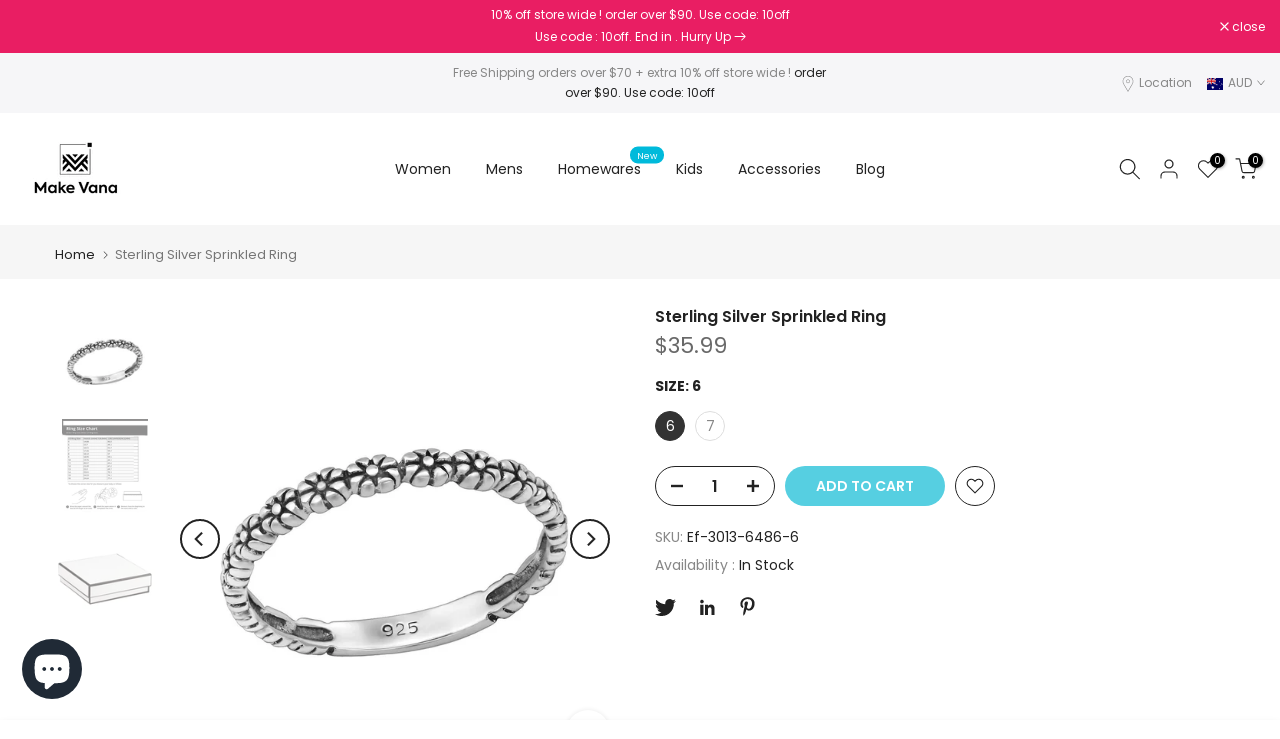

--- FILE ---
content_type: text/css
request_url: https://www.makevana.com.au/cdn/shop/t/7/assets/base.min.css?v=58355627146443109291697877100
body_size: 6684
content:
a,abbr,acronym,address,applet,article,aside,audio,b,big,blockquote,body,canvas,caption,center,cite,code,dd,del,details,dfn,div,dl,dt,em,embed,fieldset,figcaption,figure,footer,form,h1,h2,h3,h4,h5,h6,header,hgroup,html,i,iframe,img,ins,kbd,label,legend,li,mark,menu,nav,object,ol,output,p,pre,q,ruby,s,samp,section,small,span,strike,strong,sub,summary,sup,table,tbody,td,tfoot,th,thead,time,tr,tt,u,ul,var,video{margin:0;padding:0;border:0;vertical-align:baseline;font:inherit;font-size:100%}*,:after,:before{-webkit-box-sizing:border-box;-moz-box-sizing:border-box;box-sizing:border-box}@-ms-viewport{width:device-width}html{overflow-x:hidden;box-sizing:border-box;-ms-overflow-style:scrollbar;-ms-text-size-adjust:100%;-webkit-text-size-adjust:100%;-webkit-tap-highlight-color:transparent}body{margin:0;background-color:#fff;color:#878787;font-size:16px;font-family:Arial,Helvetica,sans-serif;-webkit-font-smoothing:antialiased;-moz-osx-font-smoothing:grayscale;text-rendering:optimizeLegibility;line-height:1.6;scroll-behavior:smooth}table{border-spacing:0;border-collapse:collapse;margin-bottom:35px;width:100%;line-height:1.4}table,td,th{border:1px solid var(--border-color);vertical-align:middle}caption,td,th{vertical-align:middle;text-align:left;font-weight:400}th{border-width:0 1px 1px 0;font-weight:600}td{border-width:0 1px 1px 0}td,th{padding:10px}blockquote:after,blockquote:before,q:after,q:before{content:"";content:none}a img{border:none}article,aside,details,figcaption,figure,footer,header,hgroup,main,menu,nav,section,summary{display:block}a,button,input{-ms-touch-action:manipulation;touch-action:manipulation}button,input,optgroup,select,textarea{border:1px solid;box-shadow:none;outline:0;margin:0;color:inherit;font:inherit}button{overflow:visible}button,html input[type=button]:not(.t4s-btn),input[type=reset],input[type=submit]:not(.t4s-btn){padding:11px 15px;font-size:14px;line-height:18px;cursor:pointer;box-shadow:none;outline:0;text-shadow:none;text-transform:none;border:none;-webkit-appearance:none;-moz-appearance:none;transition:color .3s,background-color .3s,border-color .3s,box-shadow .3s,opacity .3s}input,select,textarea{font-size:13px;outline:0;padding:10px 15px;transition:border-color .5s}input:-webkit-autofill{border-color:#e6e6e6;-webkit-box-shadow:0 0 0 1000px #fff inset;-webkit-text-fill-color:#777}input:focus:-webkit-autofill{border-color:#d9d9d9}button::-moz-focus-inner,input::-moz-focus-inner{padding:0;border:0}input[type=search]{-webkit-appearance:textfield}input[type=search]::-webkit-search-cancel-button,input[type=search]::-webkit-search-decoration{-webkit-appearance:none}input[type=number]::-webkit-inner-spin-button,input[type=number]::-webkit-outer-spin-button{height:auto}p{margin-bottom:20px}a{color:#333;text-decoration:none;transition:.25s}a:active,a:hover{outline:0;text-decoration:none}a:hover{color:#242424}.t4s_title a,h1 a,h2 a,h3 a,h4 a,h5 a,h6 a{font-family:inherit}big{font-size:larger}abbr{border-bottom:1px dotted;color:#d62432;text-decoration:none}acronym{border-bottom:1px dotted;text-decoration:none}.required{border:none;color:var(--t4s-error-color);font-size:16px;margin-left:3px;line-height:1}abbr[title]{border:none}b,strong{font-weight:600}mark{display:inline-block;padding:5px 8px;background-color:#f7f7f7;color:#333;font-weight:600;line-height:1}code,kbd{padding:2px 5px}code,kbd,pre,samp{-webkit-hyphens:none;hyphens:none;font-family:monospace,serif}ins{text-decoration:none}pre{overflow:auto;margin-bottom:20px;padding:20px;background-color:#f7f7f7;text-align:left;white-space:pre;white-space:pre-wrap;word-wrap:break-word}cite,dfn,em,i,var{font-style:italic}sub,sup{position:relative;vertical-align:baseline;font-size:75%;line-height:1}sup{top:-.5em}sub{bottom:-.25em}small{font-size:80%}hr{margin-top:15px;margin-bottom:15px;max-width:100px;border:none;border-bottom:1px solid var(--border-color)}img{max-width:100%;height:auto;border:0;vertical-align:middle}.t4s-clearfix:after,.t4s-clearfix:before{content:' ';display:table}.t4s-clearfix:after{clear:both}embed,iframe{max-width:100%}blockquote{border-left:2px solid}blockquote p{margin-bottom:0}blockquote cite{display:block;margin-top:10px;color:#333;font-weight:600;font-style:normal;font-size:16px}blockquote cite:before{content:"";display:inline-block;margin-right:5px;width:15px;height:1px;background-color:currentColor;vertical-align:middle}address{margin-bottom:20px;font-style:italic;line-height:1.8}fieldset{margin-bottom:20px;padding:20px 40px;border:1px solid rgba(119,119,119,.2)}fieldset legend{margin-bottom:0;padding-right:15px;padding-left:15px;width:auto}legend{color:#242424}.t4s-xts-scheme-light legend{color:#fff}.t4s-xts-scheme-dark legend{color:#242424}audio,canvas,progress,video{display:inline-block;vertical-align:baseline}audio:not([controls]){display:none;height:0}svg:not(:root){overflow:hidden}ol,ul{list-style:none;margin-bottom:var(--list-mb);padding-left:var(--li-pl);--list-mb:20px;--li-mb:10px;--li-pl:17px}.visually-hidden{position:absolute!important;overflow:hidden;width:1px;height:1px;margin:-1px;padding:0;border:0;clip:rect(0 0 0 0);word-wrap:normal!important}.visually-hidden--inline{margin:0;height:1em}.skip-to-content-link:focus{z-index:9999;position:inherit;overflow:auto;width:auto;height:auto;clip:auto}.skip-to-content-link{background:var(--t4s-dark-color);color:var(--t4s-light-color);padding:10px 15px}:focus-visible,a:focus:focus-visible{outline:.2rem solid rgba(var(--text-color-rgb),.5);outline-offset:0.3rem;box-shadow:none}.t4s_field__input:focus-visible,input:not([type=submit]):not([type=checkbox]):focus-visible,select:focus-visible,textarea:focus-visible{box-shadow:none;outline:0}.t4s_frm_input:focus,input:not([type=submit]):not([type=checkbox]):focus,select:focus,textarea:focus{border-color:rgba(var(--text-color-rgb),.8);outline:0}select{padding:0 30px 0 15px;max-width:100%;width:100%;height:40px;vertical-align:middle;font-size:14px;transition:border-color .5s;-webkit-appearance:none;-moz-appearance:none;appearance:none;background-image:url([data-uri]);background-position:right 10px top 50%;background-size:auto 18px;background-repeat:no-repeat;display:inline-block;background-color:transparent;box-shadow:none;border-radius:30px}blockquote,q{quotes:none;position:relative;margin-bottom:20px;font-style:italic;font-size:14px;display:block;font-family:var(--font-family-3)!important;border:0;padding:30px 25px 30px 60px;background-color:rgba(var(--text-color-rgb),.1);quotes:"\201c" "\201d"}blockquote:before,q:before{content:open-quote;left:25px;top:0;font-size:50px;position:absolute}blockquote:after,q:after{content:no-close-quote}em{font-family:var(--font-family-3)!important}.t4s-container,.t4s-container-fluid,.t4s-container-lg,.t4s-container-md,.t4s-container-sm,.t4s-container-xl,.t4s-container-xxl{width:100%;padding-right:calc(.5 * var(--ts-gutter-x,3rem));padding-left:calc(.5 * var(--ts-gutter-x,3rem));margin-right:auto;margin-left:auto}@media (min-width:1200px){.t4s-container,.t4s-container-lg,.t4s-container-md,.t4s-container-sm,.t4s-container-xl{max-width:1170px}}@media (min-width:1230px){.t4s-container,.t4s-container-lg,.t4s-container-md,.t4s-container-sm,.t4s-container-xl{max-width:1200px}}.t4s-row{--ts-gutter-x:3rem;--ts-gutter-y:0;display:flex;flex-wrap:wrap;margin-top:calc(-1 * var(--ts-gutter-y));margin-right:calc(-.5 * var(--ts-gutter-x));margin-left:calc(-.5 * var(--ts-gutter-x))}.t4s-row.t4s-row-mt{margin-top:0}.t4s-col-item{padding-right:calc(var(--ts-gutter-x) * .5);padding-left:calc(var(--ts-gutter-x) * .5);margin-top:var(--ts-gutter-y);box-sizing:border-box;flex-shrink:0;width:100%;max-width:100%;flex:0 0 auto}.t4s-col{flex:1 0 0%}.t4s-row-cols-auto .flickityt4s-slider>.t4s-col-item,.t4s-row-cols-auto>.t4s-col-item{flex:0 0 auto;width:auto}.t4s-row-cols-1 .flickityt4s-slider>.t4s-col-item,.t4s-row-cols-1>.t4s-col-item,.t4s-row-cols-list_t4s>.t4s-col-item{width:100%}.t4s-row-cols-2 .flickityt4s-slider>.t4s-col-item,.t4s-row-cols-2>.t4s-col-item{width:50%}.t4s-row-cols-3 .flickityt4s-slider>.t4s-col-item,.t4s-row-cols-3>.t4s-col-item{width:33.3333333333%}.t4s-row-cols-4 .flickityt4s-slider>.t4s-col-item,.t4s-row-cols-4>.t4s-col-item{width:25%}.t4s-col-15,.t4s-row-cols-5 .flickityt4s-slider>.t4s-col-item,.t4s-row-cols-5>.t4s-col-item{flex:0 0 auto;width:20%}.t4s-row-cols-6 .flickityt4s-slider>.t4s-col-item,.t4s-row-cols-6>.t4s-col-item{width:16.6666666667%}.t4s-col-auto{flex:0 0 auto;width:auto}.t4s-col-1{flex:0 0 auto;width:8.33333333%}.t4s-col-2{flex:0 0 auto;width:16.66666667%}.t4s-col-3{flex:0 0 auto;width:25%}.t4s-col-4{flex:0 0 auto;width:33.33333333%}.t4s-col-5{flex:0 0 auto;width:41.66666667%}.t4s-col-6{flex:0 0 auto;width:50%}.t4s-col-7{flex:0 0 auto;width:58.33333333%}.t4s-col-8{flex:0 0 auto;width:66.66666667%}.t4s-col-9{flex:0 0 auto;width:75%}.t4s-col-10{flex:0 0 auto;width:83.33333333%}.t4s-col-11{flex:0 0 auto;width:91.66666667%}.t4s-col-12{flex:0 0 auto;width:100%}.t4s-offset-1{margin-left:8.33333333%}.t4s-offset-2{margin-left:16.66666667%}.t4s-offset-3{margin-left:25%}.t4s-offset-4{margin-left:33.33333333%}.t4s-offset-5{margin-left:41.66666667%}.t4s-offset-6{margin-left:50%}.t4s-offset-7{margin-left:58.33333333%}.t4s-offset-8{margin-left:66.66666667%}.t4s-offset-9{margin-left:75%}.t4s-offset-10{margin-left:83.33333333%}.t4s-offset-11{margin-left:91.66666667%}.t4s-g-0,.t4s-gx-0,.t4s-px-0{--ts-gutter-x:0}.t4s-g-0,.t4s-gy-0{--ts-gutter-y:0}.t4s-g-2,.t4s-gx-2,.t4s-px-2{--ts-gutter-x:2px}.t4s-g-2,.t4s-gy-2{--ts-gutter-y:2px}.t4s-g-3,.t4s-gx-3,.t4s-px-3{--ts-gutter-x:3px}.t4s-g-3,.t4s-gy-3{--ts-gutter-y:3px}.t4s-g-4,.t4s-gx-4,.t4s-px-4{--ts-gutter-x:4px}.t4s-g-4,.t4s-gy-4{--ts-gutter-y:4px}.t4s-g-5,.t4s-gx-5,.t4s-px-5{--ts-gutter-x:5px}.t4s-g-5,.t4s-gy-5{--ts-gutter-y:5px}.t4s-g-6,.t4s-gx-6,.t4s-px-6{--ts-gutter-x:6px}.t4s-g-6,.t4s-gy-6{--ts-gutter-y:6px}.t4s-g-8,.t4s-gx-8,.t4s-px-8{--ts-gutter-x:8px}.t4s-g-8,.t4s-gy-8{--ts-gutter-y:8px}.t4s-g-10,.t4s-gx-10,.t4s-px-10{--ts-gutter-x:10px}.t4s-g-10,.t4s-gy-10{--ts-gutter-y:10px}.t4s-g-15,.t4s-gx-15,.t4s-px-15{--ts-gutter-x:15px}.t4s-g-15,.t4s-gy-15{--ts-gutter-y:15px}.t4s-g-20,.t4s-gx-20,.t4s-px-20{--ts-gutter-x:20px}.t4s-g-20,.t4s-gy-20{--ts-gutter-y:20px}.t4s-g-25,.t4s-gx-25,.t4s-px-25{--ts-gutter-x:25px}.t4s-g-25,.t4s-gy-25{--ts-gutter-y:25px}.t4s-g-30,.t4s-gx-30,.t4s-px-30{--ts-gutter-x:30px}.t4s-g-30,.t4s-gy-30{--ts-gutter-y:30px}.t4s-g-40,.t4s-gx-40,.t4s-px-40{--ts-gutter-x:40px}.t4s-g-40,.t4s-gy-40{--ts-gutter-y:40px}@media (min-width:576px){.t4s-col-sm{flex:1 0 0%}.t4s-row-cols-sm-auto .flickityt4s-slider>.t4s-col-item,.t4s-row-cols-sm-auto>.t4s-col-item{flex:0 0 auto;width:auto}.t4s-row-cols-sm-1 .flickityt4s-slider>.t4s-col-item,.t4s-row-cols-sm-1>.t4s-col-item{width:100%}.t4s-row-cols-sm-2 .flickityt4s-slider>.t4s-col-item,.t4s-row-cols-sm-2>.t4s-col-item{width:50%}.t4s-row-cols-sm-3 .flickityt4s-slider>.t4s-col-item,.t4s-row-cols-sm-3>.t4s-col-item{width:33.3333333333%}.t4s-row-cols-sm-4 .flickityt4s-slider>.t4s-col-item,.t4s-row-cols-sm-4>.t4s-col-item{width:25%}.t4s-col-sm-15,.t4s-row-cols-sm-5 .flickityt4s-slider>.t4s-col-item,.t4s-row-cols-sm-5>.t4s-col-item{width:20%}.t4s-row-cols-sm-6 .flickityt4s-slider>.t4s-col-item,.t4s-row-cols-sm-6>.t4s-col-item{width:16.6666666667%}.t4s-col-sm-auto{flex:0 0 auto;width:auto}.t4s-col-sm-1{flex:0 0 auto;width:8.33333333%}.t4s-col-sm-2{flex:0 0 auto;width:16.66666667%}.t4s-col-sm-3{flex:0 0 auto;width:25%}.t4s-col-sm-4{flex:0 0 auto;width:33.33333333%}.t4s-col-sm-5{flex:0 0 auto;width:41.66666667%}.t4s-col-sm-6{flex:0 0 auto;width:50%}.t4s-col-sm-7{flex:0 0 auto;width:58.33333333%}.t4s-col-sm-8{flex:0 0 auto;width:66.66666667%}.t4s-col-sm-9{flex:0 0 auto;width:75%}.t4s-col-sm-10{flex:0 0 auto;width:83.33333333%}.t4s-col-sm-11{flex:0 0 auto;width:91.66666667%}.t4s-col-sm-12{flex:0 0 auto;width:100%}.t4s-offset-sm-0{margin-left:0}.t4s-offset-sm-1{margin-left:8.33333333%}.t4s-offset-sm-2{margin-left:16.66666667%}.t4s-offset-sm-3{margin-left:25%}.t4s-offset-sm-4{margin-left:33.33333333%}.t4s-offset-sm-5{margin-left:41.66666667%}.t4s-offset-sm-6{margin-left:50%}.t4s-offset-sm-7{margin-left:58.33333333%}.t4s-offset-sm-8{margin-left:66.66666667%}.t4s-offset-sm-9{margin-left:75%}.t4s-offset-sm-10{margin-left:83.33333333%}.t4s-offset-sm-11{margin-left:91.66666667%}.t4s-g-sm-0,.t4s-gx-sm-0,.t4s-px-sm-0{--ts-gutter-x:0}.t4s-g-sm-0,.t4s-gy-sm-0{--ts-gutter-y:0}.t4s-g-sm-2,.t4s-gx-sm-2,.t4s-px-sm-2{--ts-gutter-x:2px}.t4s-g-sm-2,.t4s-gy-sm-2{--ts-gutter-y:2px}.t4s-g-sm-3,.t4s-gx-sm-3,.t4s-px-sm-3{--ts-gutter-x:3px}.t4s-g-sm-3,.t4s-gy-sm-3{--ts-gutter-y:3px}.t4s-g-sm-4,.t4s-gx-sm-4,.t4s-px-sm-4{--ts-gutter-x:4px}.t4s-g-sm-4,.t4s-gy-sm-4{--ts-gutter-y:4px}.t4s-g-sm-5,.t4s-gx-sm-5,.t4s-px-sm-5{--ts-gutter-x:5px}.t4s-g-sm-5,.t4s-gy-sm-5{--ts-gutter-y:5px}.t4s-g-sm-6,.t4s-gx-sm-6,.t4s-px-sm-6{--ts-gutter-x:6px}.t4s-g-sm-6,.t4s-gy-sm-6{--ts-gutter-y:6px}.t4s-g-sm-8,.t4s-gx-sm-8,.t4s-px-sm-8{--ts-gutter-x:8px}.t4s-g-sm-8,.t4s-gy-sm-8{--ts-gutter-y:8px}.t4s-g-sm-10,.t4s-gx-sm-10,.t4s-px-sm-10{--ts-gutter-x:10px}.t4s-g-sm-10,.t4s-gy-sm-10{--ts-gutter-y:10px}.t4s-g-sm-15,.t4s-gx-sm-15,.t4s-px-sm-15{--ts-gutter-x:15px}.t4s-g-sm-15,.t4s-gy-sm-15{--ts-gutter-y:15px}.t4s-g-sm-20,.t4s-gx-sm-20,.t4s-px-sm-20{--ts-gutter-x:20px}.t4s-g-sm-20,.t4s-gy-sm-20{--ts-gutter-y:20px}.t4s-g-sm-25,.t4s-gx-sm-25,.t4s-px-sm-25{--ts-gutter-x:25px}.t4s-g-sm-25,.t4s-gy-sm-25{--ts-gutter-y:25px}.t4s-g-sm-30,.t4s-gx-sm-30,.t4s-px-sm-30{--ts-gutter-x:30px}.t4s-g-sm-30,.t4s-gy-sm-30{--ts-gutter-y:30px}.t4s-g-sm-40,.t4s-gx-sm-40,.t4s-px-sm-40{--ts-gutter-x:40px}.t4s-g-sm-40,.t4s-gy-sm-40{--ts-gutter-y:40px}}@media (min-width:768px){.t4s-col-md{flex:1 0 0%}.t4s-row-cols-md-auto .flickityt4s-slider>.t4s-col-item,.t4s-row-cols-md-auto>.t4s-col-item{flex:0 0 auto;width:auto}.t4s-row-cols-md-1 .flickityt4s-slider>.t4s-col-item,.t4s-row-cols-md-1>.t4s-col-item,.t4s-row-cols-md-list_t4s>.t4s-col-item{width:100%}.t4s-row-cols-md-2 .flickityt4s-slider>.t4s-col-item,.t4s-row-cols-md-2>.t4s-col-item{width:50%}.t4s-row-cols-md-3 .flickityt4s-slider>.t4s-col-item,.t4s-row-cols-md-3>.t4s-col-item{width:33.3333333333%}.t4s-row-cols-md-4 .flickityt4s-slider>.t4s-col-item,.t4s-row-cols-md-4>.t4s-col-item{width:25%}.t4s-col-md-15,.t4s-row-cols-md-5 .flickityt4s-slider>.t4s-col-item,.t4s-row-cols-md-5>.t4s-col-item{width:20%}.t4s-row-cols-md-6 .flickityt4s-slider>.t4s-col-item,.t4s-row-cols-md-6>.t4s-col-item{width:16.6666666667%}.t4s-col-md-auto{flex:0 0 auto;width:auto}.t4s-col-md-1{flex:0 0 auto;width:8.33333333%}.t4s-col-md-2{flex:0 0 auto;width:16.66666667%}.t4s-col-md-3{flex:0 0 auto;width:25%}.t4s-col-md-4{flex:0 0 auto;width:33.33333333%}.t4s-col-md-5{flex:0 0 auto;width:41.66666667%}.t4s-col-md-6{flex:0 0 auto;width:50%}.t4s-col-md-7{flex:0 0 auto;width:58.33333333%}.t4s-col-md-8{flex:0 0 auto;width:66.66666667%}.t4s-col-md-9{flex:0 0 auto;width:75%}.t4s-col-md-10{flex:0 0 auto;width:83.33333333%}.t4s-col-md-11{flex:0 0 auto;width:91.66666667%}.t4s-col-md-12{flex:0 0 auto;width:100%}.t4s-offset-md-0{margin-left:0}.t4s-offset-md-1{margin-left:8.33333333%}.t4s-offset-md-2{margin-left:16.66666667%}.t4s-offset-md-3{margin-left:25%}.t4s-offset-md-4{margin-left:33.33333333%}.t4s-offset-md-5{margin-left:41.66666667%}.t4s-offset-md-6{margin-left:50%}.t4s-offset-md-7{margin-left:58.33333333%}.t4s-offset-md-8{margin-left:66.66666667%}.t4s-offset-md-9{margin-left:75%}.t4s-offset-md-10{margin-left:83.33333333%}.t4s-offset-md-11{margin-left:91.66666667%}.t4s-g-md-0,.t4s-gx-md-0,.t4s-px-md-0{--ts-gutter-x:0}.t4s-g-md-0,.t4s-gy-md-0{--ts-gutter-y:0}.t4s-g-md-2,.t4s-gx-md-2,.t4s-px-md-2{--ts-gutter-x:2px}.t4s-g-md-2,.t4s-gy-md-2{--ts-gutter-y:2px}.t4s-g-md-3,.t4s-gx-md-3,.t4s-px-md-3{--ts-gutter-x:3px}.t4s-g-md-3,.t4s-gy-md-3{--ts-gutter-y:3px}.t4s-g-md-4,.t4s-gx-md-4,.t4s-px-md-4{--ts-gutter-x:4px}.t4s-g-md-4,.t4s-gy-md-4{--ts-gutter-y:4px}.t4s-g-md-5,.t4s-gx-md-5,.t4s-px-md-5{--ts-gutter-x:5px}.t4s-g-md-5,.t4s-gy-md-5{--ts-gutter-y:5px}.t4s-g-md-6,.t4s-gx-md-6,.t4s-px-md-6{--ts-gutter-x:6px}.t4s-g-md-6,.t4s-gy-md-6{--ts-gutter-y:6px}.t4s-g-md-8,.t4s-gx-md-8,.t4s-px-md-8{--ts-gutter-x:8px}.t4s-g-md-8,.t4s-gy-md-8{--ts-gutter-y:8px}.t4s-g-md-10,.t4s-gx-md-10,.t4s-px-md-10{--ts-gutter-x:10px}.t4s-g-md-10,.t4s-gy-md-10{--ts-gutter-y:10px}.t4s-g-md-15,.t4s-gx-md-15,.t4s-px-md-15{--ts-gutter-x:15px}.t4s-g-md-15,.t4s-gy-md-15{--ts-gutter-y:15px}.t4s-g-md-20,.t4s-gx-md-20,.t4s-px-md-20{--ts-gutter-x:20px}.t4s-g-md-20,.t4s-gy-md-20{--ts-gutter-y:20px}.t4s-g-md-25,.t4s-gx-md-25,.t4s-px-md-25{--ts-gutter-x:25px}.t4s-g-md-25,.t4s-gy-md-25{--ts-gutter-y:25px}.t4s-g-md-30,.t4s-gx-md-30,.t4s-px-md-30{--ts-gutter-x:30px}.t4s-g-md-30,.t4s-gy-md-30{--ts-gutter-y:30px}.t4s-g-md-40,.t4s-gx-md-40,.t4s-px-md-40{--ts-gutter-x:40px}.t4s-g-md-40,.t4s-gy-md-40{--ts-gutter-y:40px}}@media (min-width:1025px){.t4s-col-lg{flex:1 0 0%}.t4s-row-cols-lg-auto .flickityt4s-slider>.t4s-col-item,.t4s-row-cols-lg-auto>.t4s-col-item{flex:0 0 auto;width:auto}.t4s-row-cols-lg-1 .flickityt4s-slider>.t4s-col-item,.t4s-row-cols-lg-1>.t4s-col-item,.t4s-row-cols-lg-list_t4s>.t4s-col-item{width:100%}.t4s-row-cols-lg-2 .flickityt4s-slider>.t4s-col-item,.t4s-row-cols-lg-2>.t4s-col-item{width:50%}.t4s-row-cols-lg-3 .flickityt4s-slider>.t4s-col-item,.t4s-row-cols-lg-3>.t4s-col-item{width:33.3333333333%}.t4s-row-cols-lg-4 .flickityt4s-slider>.t4s-col-item,.t4s-row-cols-lg-4>.t4s-col-item{width:25%}.t4s-col-lg-15,.t4s-row-cols-lg-5 .flickityt4s-slider>.t4s-col-item,.t4s-row-cols-lg-5>.t4s-col-item{width:20%}.t4s-row-cols-lg-6 .flickityt4s-slider>.t4s-col-item,.t4s-row-cols-lg-6>.t4s-col-item{width:16.6666666667%}.t4s-col-lg-auto{flex:0 0 auto;width:auto}.t4s-col-lg-1{flex:0 0 auto;width:8.33333333%}.t4s-col-lg-2{flex:0 0 auto;width:16.66666667%}.t4s-col-lg-3{flex:0 0 auto;width:25%}.t4s-col-lg-4{flex:0 0 auto;width:33.33333333%}.t4s-col-lg-5{flex:0 0 auto;width:41.66666667%}.t4s-col-item.t4s-col-lg-6,.t4s-col-lg-6{flex:0 0 auto;width:50%}.t4s-col-lg-7{flex:0 0 auto;width:58.33333333%}.t4s-col-lg-8{flex:0 0 auto;width:66.66666667%}.t4s-col-lg-9{flex:0 0 auto;width:75%}.t4s-col-lg-10{flex:0 0 auto;width:83.33333333%}.t4s-col-lg-11{flex:0 0 auto;width:91.66666667%}.t4s-col-lg-12{flex:0 0 auto;width:100%}.t4s-offset-lg-0{margin-left:0}.t4s-offset-lg-1{margin-left:8.33333333%}.t4s-offset-lg-2{margin-left:16.66666667%}.t4s-offset-lg-3{margin-left:25%}.t4s-offset-lg-4{margin-left:33.33333333%}.t4s-offset-lg-5{margin-left:41.66666667%}.t4s-offset-lg-6{margin-left:50%}.t4s-offset-lg-7{margin-left:58.33333333%}.t4s-offset-lg-8{margin-left:66.66666667%}.t4s-offset-lg-9{margin-left:75%}.t4s-offset-lg-10{margin-left:83.33333333%}.t4s-offset-lg-11{margin-left:91.66666667%}.t4s-g-lg-0,.t4s-gx-lg-0,.t4s-px-lg-0{--ts-gutter-x:0}.t4s-g-lg-0,.t4s-gy-lg-0{--ts-gutter-y:0}.t4s-g-lg-2,.t4s-gx-lg-2,.t4s-px-lg-2{--ts-gutter-x:2px}.t4s-g-lg-2,.t4s-gy-lg-2{--ts-gutter-y:2px}.t4s-g-lg-3,.t4s-gx-lg-3,.t4s-px-lg-3{--ts-gutter-x:3px}.t4s-g-lg-3,.t4s-gy-lg-3{--ts-gutter-y:3px}.t4s-g-lg-4,.t4s-gx-lg-4,.t4s-px-lg-4{--ts-gutter-x:4px}.t4s-g-lg-4,.t4s-gy-lg-4{--ts-gutter-y:4px}.t4s-g-lg-5,.t4s-gx-lg-5,.t4s-px-lg-5{--ts-gutter-x:5px}.t4s-g-lg-5,.t4s-gy-lg-5{--ts-gutter-y:5px}.t4s-g-lg-6,.t4s-gx-lg-6,.t4s-px-lg-6{--ts-gutter-x:6px}.t4s-g-lg-6,.t4s-gy-lg-6{--ts-gutter-y:6px}.t4s-g-lg-8,.t4s-gx-lg-8,.t4s-px-lg-8{--ts-gutter-x:8px}.t4s-g-lg-8,.t4s-gy-lg-8{--ts-gutter-y:8px}.t4s-g-lg-10,.t4s-gx-lg-10,.t4s-px-lg-10{--ts-gutter-x:10px}.t4s-g-lg-10,.t4s-gy-lg-10{--ts-gutter-y:10px}.t4s-g-lg-15,.t4s-gx-lg-15,.t4s-px-lg-15{--ts-gutter-x:15px}.t4s-g-lg-15,.t4s-gy-lg-15{--ts-gutter-y:15px}.t4s-g-lg-20,.t4s-gx-lg-20,.t4s-px-lg-20{--ts-gutter-x:20px}.t4s-g-lg-20,.t4s-gy-lg-20{--ts-gutter-y:20px}.t4s-g-lg-25,.t4s-gx-lg-25,.t4s-px-lg-25{--ts-gutter-x:25px}.t4s-g-lg-25,.t4s-gy-lg-25{--ts-gutter-y:25px}.t4s-g-lg-30,.t4s-gx-lg-30,.t4s-px-lg-30{--ts-gutter-x:30px}.t4s-g-lg-30,.t4s-gy-lg-30{--ts-gutter-y:30px}.t4s-g-lg-40,.t4s-gx-lg-40,.t4s-px-lg-40{--ts-gutter-x:40px}.t4s-g-lg-40,.t4s-gy-lg-40{--ts-gutter-y:40px}}.t4s-d-inline{display:inline!important}.t4s-d-inline-block{display:inline-block!important}.t4s-d-block{display:block!important}.t4s-d-grid{display:grid!important}.t4s-d-table{display:table!important}.t4s-d-table-row{display:table-row!important}.t4s-d-table-cell{display:table-cell!important}.t4s-d-flex{display:flex!important}.t4s-d-inline-flex{display:inline-flex!important}.t4s-d-none{display:none!important}.t4s-flex-fill{flex:1 1 auto!important}.t4s-flex-row{flex-direction:row!important}.t4s-flex-column{flex-direction:column!important}.t4s-flex-row-reverse{flex-direction:row-reverse!important}.t4s-flex-column-reverse{flex-direction:column-reverse!important}.t4s-flex-grow-0{flex-grow:0!important}.t4s-flex-grow-1{flex-grow:1!important}.t4s-flex-shrink-0{flex-shrink:0!important}.t4s-flex-shrink-1{flex-shrink:1!important}.t4s-flex-wrap{flex-wrap:wrap!important}.t4s-flex-nowrap{flex-wrap:nowrap!important}.t4s-flex-wrap-reverse{flex-wrap:wrap-reverse!important}.t4s-justify-content-start{justify-content:flex-start!important}.t4s-justify-content-end{justify-content:flex-end!important}.t4s-justify-content-center{justify-content:center!important}.t4s-justify-content-between{justify-content:space-between!important}.t4s-justify-content-around{justify-content:space-around!important}.t4s-justify-content-evenly{justify-content:space-evenly!important}.t4s-align-items-start{align-items:flex-start!important}.t4s-align-items-end{align-items:flex-end!important}.t4s-align-items-center{align-items:center!important}.t4s-align-items-baseline{align-items:baseline!important}.t4s-align-items-stretch{align-items:stretch!important}.t4s-align-content-start{align-content:flex-start!important}.t4s-align-content-end{align-content:flex-end!important}.t4s-align-content-center{align-content:center!important}.t4s-align-content-between{align-content:space-between!important}.t4s-align-content-around{align-content:space-around!important}.t4s-align-content-stretch{align-content:stretch!important}.t4s-align-self-auto{align-self:auto!important}.t4s-align-self-start{align-self:flex-start!important}.t4s-align-self-end{align-self:flex-end!important}.t4s-align-self-center{align-self:center!important}.t4s-align-self-baseline{align-self:baseline!important}.t4s-align-self-stretch{align-self:stretch!important}.t4s-order-first{order:-1!important}.t4s-order-0{order:0!important}.t4s-order-1{order:1!important}.t4s-order-2{order:2!important}.t4s-order-3{order:3!important}.t4s-order-4{order:4!important}.t4s-order-5{order:5!important}.t4s-order-6{order:6!important}.t4s-order-7{order:7!important}.t4s-order-8{order:8!important}.t4s-order-9{order:9!important}.t4s-order-10{order:10!important}.t4s-order-last{order:19!important}@media (min-width:576px){.t4s-d-sm-inline{display:inline!important}.t4s-d-sm-inline-block{display:inline-block!important}.t4s-d-sm-block{display:block!important}.t4s-d-sm-grid{display:grid!important}.t4s-d-sm-table{display:table!important}.t4s-d-sm-table-row{display:table-row!important}.t4s-d-sm-table-cell{display:table-cell!important}.t4s-d-sm-flex{display:flex!important}.t4s-d-sm-inline-flex{display:inline-flex!important}.t4s-d-sm-none{display:none!important}.t4s-flex-sm-fill{flex:1 1 auto!important}.t4s-flex-sm-row{flex-direction:row!important}.t4s-flex-sm-column{flex-direction:column!important}.t4s-flex-sm-row-reverse{flex-direction:row-reverse!important}.t4s-flex-sm-column-reverse{flex-direction:column-reverse!important}.t4s-flex-sm-grow-0{flex-grow:0!important}.t4s-flex-sm-grow-1{flex-grow:1!important}.t4s-flex-sm-shrink-0{flex-shrink:0!important}.t4s-flex-sm-shrink-1{flex-shrink:1!important}.t4s-flex-sm-wrap{flex-wrap:wrap!important}.t4s-flex-sm-nowrap{flex-wrap:nowrap!important}.t4s-flex-sm-wrap-reverse{flex-wrap:wrap-reverse!important}.t4s-justify-content-sm-start{justify-content:flex-start!important}.t4s-justify-content-sm-end{justify-content:flex-end!important}.t4s-justify-content-sm-center{justify-content:center!important}.t4s-justify-content-sm-between{justify-content:space-between!important}.t4s-justify-content-sm-around{justify-content:space-around!important}.t4s-justify-content-sm-evenly{justify-content:space-evenly!important}.t4s-align-items-sm-start{align-items:flex-start!important}.t4s-align-items-sm-end{align-items:flex-end!important}.t4s-align-items-sm-center{align-items:center!important}.t4s-align-items-sm-baseline{align-items:baseline!important}.t4s-align-items-sm-stretch{align-items:stretch!important}.t4s-align-content-sm-start{align-content:flex-start!important}.t4s-align-content-sm-end{align-content:flex-end!important}.t4s-align-content-sm-center{align-content:center!important}.t4s-align-content-sm-between{align-content:space-between!important}.t4s-align-content-sm-around{align-content:space-around!important}.t4s-align-content-sm-stretch{align-content:stretch!important}.t4s-align-self-sm-auto{align-self:auto!important}.t4s-align-self-sm-start{align-self:flex-start!important}.t4s-align-self-sm-end{align-self:flex-end!important}.t4s-align-self-sm-center{align-self:center!important}.t4s-align-self-sm-baseline{align-self:baseline!important}.t4s-align-self-sm-stretch{align-self:stretch!important}.t4s-order-sm-first{order:-1!important}.t4s-order-sm-0{order:0!important}.t4s-order-sm-1{order:1!important}.t4s-order-sm-2{order:2!important}.t4s-order-sm-3{order:3!important}.t4s-order-sm-4{order:4!important}.t4s-order-sm-5{order:5!important}.t4s-order-sm-last{order:6!important}}@media (min-width:768px){.t4s-d-md-inline{display:inline!important}.t4s-d-md-inline-block{display:inline-block!important}.t4s-d-md-block{display:block!important}.t4s-d-md-grid{display:grid!important}.t4s-d-md-table{display:table!important}.t4s-d-md-table-row{display:table-row!important}.t4s-d-md-table-cell{display:table-cell!important}.t4s-d-md-flex{display:flex!important}.t4s-d-md-inline-flex{display:inline-flex!important}.t4s-d-md-none{display:none!important}.t4s-flex-md-fill{flex:1 1 auto!important}.t4s-flex-md-row{flex-direction:row!important}.t4s-flex-md-column{flex-direction:column!important}.t4s-flex-md-row-reverse{flex-direction:row-reverse!important}.t4s-flex-md-column-reverse{flex-direction:column-reverse!important}.t4s-flex-md-grow-0{flex-grow:0!important}.t4s-flex-md-grow-1{flex-grow:1!important}.t4s-flex-md-shrink-0{flex-shrink:0!important}.t4s-flex-md-shrink-1{flex-shrink:1!important}.t4s-flex-md-wrap{flex-wrap:wrap!important}.t4s-flex-md-nowrap{flex-wrap:nowrap!important}.t4s-flex-md-wrap-reverse{flex-wrap:wrap-reverse!important}.t4s-justify-content-md-start{justify-content:flex-start!important}.t4s-justify-content-md-end{justify-content:flex-end!important}.t4s-justify-content-md-center{justify-content:center!important}.t4s-justify-content-md-between{justify-content:space-between!important}.t4s-justify-content-md-around{justify-content:space-around!important}.t4s-justify-content-md-evenly{justify-content:space-evenly!important}.t4s-align-items-md-start{align-items:flex-start!important}.t4s-align-items-md-end{align-items:flex-end!important}.t4s-align-items-md-center{align-items:center!important}.t4s-align-items-md-baseline{align-items:baseline!important}.t4s-align-items-md-stretch{align-items:stretch!important}.t4s-align-content-md-start{align-content:flex-start!important}.t4s-align-content-md-end{align-content:flex-end!important}.t4s-align-content-md-center{align-content:center!important}.t4s-align-content-md-between{align-content:space-between!important}.t4s-align-content-md-around{align-content:space-around!important}.t4s-align-content-md-stretch{align-content:stretch!important}.t4s-align-self-md-auto{align-self:auto!important}.t4s-align-self-md-start{align-self:flex-start!important}.t4s-align-self-md-end{align-self:flex-end!important}.t4s-align-self-md-center{align-self:center!important}.t4s-align-self-md-baseline{align-self:baseline!important}.t4s-align-self-md-stretch{align-self:stretch!important}.t4s-order-md-first{order:-1!important}.t4s-order-md-0{order:0!important}.t4s-order-md-1{order:1!important}.t4s-order-md-2{order:2!important}.t4s-order-md-3{order:3!important}.t4s-order-md-4{order:4!important}.t4s-order-md-5{order:5!important}.t4s-order-md-last{order:6!important}}@media (min-width:1025px){.t4s-d-lg-inline{display:inline!important}.t4s-d-lg-inline-block{display:inline-block!important}.t4s-d-lg-block{display:block!important}.t4s-d-lg-grid{display:grid!important}.t4s-d-lg-table{display:table!important}.t4s-d-lg-table-row{display:table-row!important}.t4s-d-lg-table-cell{display:table-cell!important}.t4s-d-lg-flex{display:flex!important}.t4s-d-lg-inline-flex{display:inline-flex!important}.t4s-d-lg-none{display:none!important}.t4s-flex-lg-fill{flex:1 1 auto!important}.t4s-flex-lg-row{flex-direction:row!important}.t4s-flex-lg-column{flex-direction:column!important}.t4s-flex-lg-row-reverse{flex-direction:row-reverse!important}.t4s-flex-lg-column-reverse{flex-direction:column-reverse!important}.t4s-flex-lg-grow-0{flex-grow:0!important}.t4s-flex-lg-grow-1{flex-grow:1!important}.t4s-flex-lg-shrink-0{flex-shrink:0!important}.t4s-flex-lg-shrink-1{flex-shrink:1!important}.t4s-flex-lg-wrap{flex-wrap:wrap!important}.t4s-flex-lg-nowrap{flex-wrap:nowrap!important}.t4s-flex-lg-wrap-reverse{flex-wrap:wrap-reverse!important}.t4s-justify-content-lg-start{justify-content:flex-start!important}.t4s-justify-content-lg-end{justify-content:flex-end!important}.t4s-justify-content-lg-center{justify-content:center!important}.t4s-justify-content-lg-between{justify-content:space-between!important}.t4s-justify-content-lg-around{justify-content:space-around!important}.t4s-justify-content-lg-evenly{justify-content:space-evenly!important}.t4s-align-items-lg-start{align-items:flex-start!important}.t4s-align-items-lg-end{align-items:flex-end!important}.t4s-align-items-lg-center{align-items:center!important}.t4s-align-items-lg-baseline{align-items:baseline!important}.t4s-align-items-lg-stretch{align-items:stretch!important}.t4s-align-content-lg-start{align-content:flex-start!important}.t4s-align-content-lg-end{align-content:flex-end!important}.t4s-align-content-lg-center{align-content:center!important}.t4s-align-content-lg-between{align-content:space-between!important}.t4s-align-content-lg-around{align-content:space-around!important}.t4s-align-content-lg-stretch{align-content:stretch!important}.t4s-align-self-lg-auto{align-self:auto!important}.t4s-align-self-lg-start{align-self:flex-start!important}.t4s-align-self-lg-end{align-self:flex-end!important}.t4s-align-self-lg-center{align-self:center!important}.t4s-align-self-lg-baseline{align-self:baseline!important}.t4s-align-self-lg-stretch{align-self:stretch!important}.t4s-order-lg-first{order:-1!important}.t4s-order-lg-0{order:0!important}.t4s-order-lg-1{order:1!important}.t4s-order-lg-2{order:2!important}.t4s-order-lg-3{order:3!important}.t4s-order-lg-4{order:4!important}.t4s-order-lg-5{order:5!important}.t4s-order-lg-last{order:6!important}}@media print{.t4s-d-print-inline{display:inline!important}.t4s-d-print-inline-block{display:inline-block!important}.t4s-d-print-block{display:block!important}.t4s-d-print-grid{display:grid!important}.t4s-d-print-table{display:table!important}.t4s-d-print-table-row{display:table-row!important}.t4s-d-print-table-cell{display:table-cell!important}.t4s-d-print-flex{display:flex!important}.t4s-d-print-inline-flex{display:inline-flex!important}.t4s-d-print-none{display:none!important}}.t4s-text-start{text-align:left!important}.t4s-text-end{text-align:right!important}.t4s-text-center{text-align:center!important}@media (min-width:576px){.t4s-text-sm-start{text-align:left!important}.t4s-text-sm-end{text-align:right!important}.t4s-text-sm-center{text-align:center!important}}@media (min-width:768px){.t4s-text-md-start{text-align:left!important}.t4s-text-md-end{text-align:right!important}.t4s-text-md-center{text-align:center!important}}.t4s-table-res-df{min-height:.01%;overflow-x:auto;-webkit-overflow-scrolling:touch;-ms-overflow-style:-ms-autohiding-scrollbar}@media screen and (max-width:767px){.t4s-responsive-table{border:0;border-bottom:1px solid var(--border-color)}.t4s-responsive-table tfoot td:first-of-type,.t4s-responsive-table th,.t4s-responsive-table thead{display:none}.t4s-responsive-table td{display:flex;text-align:right;border:0}.t4s-responsive-table td::before{color:var(--text-color);content:attr(data-label);font-size:1.4rem;padding-right:2rem;flex-grow:1;text-align:left}.t4s-responsive-table td:first-of-type{display:flex;align-items:center;padding-top:4rem}.t4s-responsive-table tbody td:last-of-type{padding-bottom:4rem}.t4s-responsive-table tr{display:flex;flex-direction:column;justify-content:flex-start;width:100%}.t4s-responsive-table tbody tr{border-top:1px solid var(--border-color)}}.t4s_ratio{position:relative;width:100%}.t4s_ratio::before{display:block;padding-top:var(--t4s-aspect-ratio);content:""}.no-js .t4s_ratio:not(.t4s_bg)>noscript>:not(.t4s-not-style),.t4s_ratio:not(.t4s_bg)>:not(.t4s-not-style){position:absolute;top:0;left:0;width:100%;height:100%}.t4s_ratio21_9{--t4s-aspect-ratio:42.8571428571%}.t4s_ratio2_1{--t4s-aspect-ratio:50%}.t4s_ratio16_9{--t4s-aspect-ratio:56.25%}.t4s_ratio8_5{--t4s-aspect-ratio:62.5%}.t4s_ratio3_2{--t4s-aspect-ratio:66.66%}.t4s_ratio4_3{--t4s-aspect-ratio:75%}.t4s_ratio4_5{--t4s-aspect-ratio:80%}.t4s_ratio1_1{--t4s-aspect-ratio:100%}.t4s_ratio5_4{--t4s-aspect-ratio:125%}.t4s_rationt{--t4s-aspect-ratio:127.7777778%}.t4s_ratio2_3{--t4s-aspect-ratio:150%}.t4s_ratio1_2{--t4s-aspect-ratio:200%}.t4s_ratio_fh{--t4s-aspect-ratio:100vh}.t4s_ratiocus1{--t4s-aspect-ratio:calc(100% / (var(--aspect-ratiocus1)))}.t4s_ratiocus2{--t4s-aspect-ratio:calc(100% / (var(--aspect-ratiocus2)))}.t4s_ratiocus3{--t4s-aspect-ratio:calc(100% / (var(--aspect-ratiocus3)))}.t4s_ratiocus4{--t4s-aspect-ratio:calc(100% / (var(--aspect-ratiocus4)))}.t4s_ratioadapt .t4s_ratio::before,.t4s_ratioadapt_f .t4s_ratio::before{--t4s-aspect-ratio:calc(100% / (var(--aspect-ratioapt)))}@media (max-width:767px){.t4s_ratioadapt .t4s_ratio_hasmb::before,.t4s_ratioadapt_f .t4s_ratio_hasmb::before{--t4s-aspect-ratio:calc(100% / (var(--aspect-ratioaptmb)))}.t4s_ratio_cuspx.t4scuspx1_true{--t4s-aspect-ratio:var(--aspect-ratio-cusmb)}.t4s_ratio_cuspx.t4scuspx1_false .t4s_ratio{--t4s-aspect-ratio:calc(100% / (var(--aspect-ratioapt)))}}@media (min-width:768px) and (max-width:1024px){.t4s_ratio_cuspx.t4scuspx2_true{--t4s-aspect-ratio:var(--aspect-ratio-custb)}.t4s_ratio_cuspx.t4scuspx2_false .t4s_ratio{--t4s-aspect-ratio:calc(100% / (var(--aspect-ratioapt)))}}.t4s_ratio img{object-fit:cover;object-position:center center}.t4s_contain .t4s_ratio img{object-fit:contain}.t4s_position_1 .t4s_ratio img{object-position:left top}.t4s_position_2 .t4s_ratio img{object-position:left center}.t4s_position_3 .t4s_ratio img{object-position:left bottom}.t4s_position_4 .t4s_ratio img{object-position:right top}.t4s_position_5 .t4s_ratio img{object-position:right center}.t4s_position_6 .t4s_ratio img{object-position:right bottom}.t4s_position_7 .t4s_ratio img{object-position:center top}.t4s_position_9 .t4s_ratio img{object-position:center bottom}.t4s_position_0 .t4s_bg,.t4s_position_default{background-position:center center}.t4s_cover .t4s_bg{background-size:cover}.t4s_contain .t4s_bg{background-size:contain}.t4s_position_1 .t4s_bg{background-position:left top}.t4s_position_2 .t4s_bg{background-position:left center}.t4s_position_3 .t4s_bg{background-position:left bottom}.t4s_position_4 .t4s_bg{background-position:right top}.t4s_position_5 .t4s_bg{background-position:right center}.t4s_position_6 .t4s_bg{background-position:right bottom}.t4s_position_7 .t4s_bg{background-position:center top}.t4s_position_9 .t4s_bg{background-position:center bottom}.t4s-countdown-enabled.expired_cdt4,.t4s-dn,[data-countdown-t4s]:not(.t4s-countdown-enabled){display:none}.t4s-pr{position:relative}.t4s-pa{position:absolute}.t4s-pf{position:fixed}.t4s-op-0{opacity:0}.t4s-t-0{top:0}.t4s-l-0{left:0}.t4s-r-0{right:0}.t4s-b-0{bottom:0}.t4s-full-width-link{position:absolute;top:0;right:0;bottom:0;left:0;z-index:2}.t4s-oh{overflow:hidden}.t4s-z-100{z-index:100}.t4s-cursor-pointer{cursor:pointer}.t4s-pe-auto{pointer-events:auto}.t4s-pe-none{pointer-events:none}.t4s-w-100{width:100%}.t4s-h-100{height:100%}.t4s-lh-1{line-height:1}.t4s-truncate{overflow:hidden;text-overflow:ellipsis;white-space:nowrap}.loading-overlay__spinner[hidden],.mfp-hide,template{display:none!important}.t4s-ts-op{-webkit-transition:opacity .3s ease-in-out;-moz-transition:opacity .3s ease-in-out;-o-transition:opacity .3s ease-in-out;transition:opacity .3s ease-in-out}@-webkit-keyframes t4s-ani-fadeIn{from{opacity:0}to{opacity:1}}@keyframes t4s-ani-fadeIn{from{opacity:0}to{opacity:1}}.t4s-tabs-ul{list-style:none;--list-mb:30px;--li-mb:0;--li-pl:0}.t4s-tab-content,.t4s-type-accordion .t4s-tabs-ul,.t4s-type-tabs .t4s-tab-wrapper [data-t4s-tab-item]{display:none;-webkit-animation:1s t4s-ani-fadeIn;animation:1s t4s-ani-fadeIn}.t4s-tab-wrapper:first-child .t4s-tab-content:not([style]),.t4s-tabs-ul+.t4s-tab-content:not([style]),.t4s-tabs-ul+.t4s-tab-wrapper .t4s-tab-content:not([style]){display:block;-webkit-animation:none;animation:none}@media (max-width:1024px){.t4s-accordion-mb-true .t4s-tab-wrapper:first-child .t4s-tab-content:not([style]),.t4s-accordion-mb-true .t4s-tabs-ul,.t4s-accordion-mb-true .t4s-tabs-ul+.t4s-tab-wrapper .t4s-tab-content:not([style]){display:none}.t4s-accordion-mb-true .t4s-tab-wrapper [data-t4s-tab-item]{display:block}}.t4s-tab-content2{pointer-events:none;opacity:0;visibility:hidden;position:absolute;z-index:1;top:0;left:0;right:0;-webkit-transform:translateY(40px);-ms-transform:translateY(40px);transform:translateY(40px);-webkit-transition:.2s ease-in-out;transition:.2s ease-in-out}.t4s-tab-content2.t4s-active{pointer-events:auto;opacity:1;visibility:visible;position:relative;z-index:2;-webkit-transform:none;-ms-transform:none;transform:none;-webkit-transition:.2s ease-in-out .2s;transition:.2s ease-in-out .2s}.t4s-placeholder-svg{display:block;fill:#222;background-color:#f5f5f5;width:100%;height:100%;max-width:100%;max-height:100%;border:1px solid #ddd}.t4s-placeholder-svg.t4s-svg-bg1{background-color:#a9a9a9;border-color:#a9a9a9;fill:#696969}.lazyloadt4s-loader{position:absolute;display:block;width:100%;top:0;left:0;right:0;bottom:0;pointer-events:none;background-repeat:no-repeat;background-position:center;background-size:50px;opacity:0;visibility:hidden;background-color:var(--lz-background);z-index:-1;transition:.2s ease-in-out}.lazyloadt4s-loader.is-bg-img{transition:none;background-repeat:repeat;background-size:cover;opacity:1;visibility:visible;z-index:-1}.lazyloadt4s+.lazyloadt4s-loader,.lazyloadt4sing+.lazyloadt4s-loader,.lazyloadt4sing+.lazyloadt4s-loader .lazyloadt4s+.lazyloadt4s-loader,.t4s-product-main-img.lazyloadt4sing~.lazyloadt4s-loader,.t4s-product-main-img.lazyloadt4s~.lazyloadt4s-loader{opacity:1;visibility:visible;z-index:1}.lazyloadt4sed~.lazyloadt4s-loader.is-bg-img,.t4s-product-img:not(:hover) .t4s-product-main-img.lazyloadt4sed~.lazyloadt4s-loader{opacity:0;visibility:hidden;z-index:-1}.lazyloadt4sing+.lazyloadt4s-loader:not(.is-bg-img):not(.is-load-css),.t4s-product-main-img.lazyloadt4sing~.lazyloadt4s-loader{background-image:var(--lz-img)}.t4s-lz--fadeIn{opacity:0;transition:opacity .35s cubic-bezier(.215,.61,.355,1)}.lazyloadt4sed.t4s-lz--fadeIn{opacity:1}.t4s-loading--bg{width:50px;height:50px;background-image:var(--lz-img);background-repeat:no-repeat;background-position:center;background-size:cover;margin:20px auto}.t4s-lzcus-true .lazyloadt4sing+.lazyloadt4s-loader:not(.is-bg-img):not(.is-load-css),.t4s-lzcus-true .t4s-loading--bg,.t4s-lzcus-true .t4s-product-main-img.lazyloadt4sing~.lazyloadt4s-loader{background-image:var(--lz-img-cus);-webkit-animation:.35s linear infinite alternate skeletonAnimation;animation:.35s linear infinite alternate skeletonAnimation;will-change:opacity}.t4s-wait--data{position:relative;overflow:hidden;background-color:var(--lz-background);-webkit-animation:.45s linear infinite alternate skeletonAnimation;animation:.45s linear infinite alternate skeletonAnimation;will-change:opacity}@-webkit-keyframes skeletonAnimation{0%{opacity:.45}100%{opacity:.9}}@keyframes skeletonAnimation{0%{opacity:.45}100%{opacity:.9}}.no-js .lazyloadt4s-loader:not(.is-bg-img),.no-js img.lazyloadt4s,.t4s-pr-color__item.is-color--limit~.t4s-pr-color__item:not(.is--colors-more),.t4s-product-colors:not(.is-t4s--limit) .is--colors-more{display:none!important}.t4s-rte ol,.t4s-rte ul{margin:0 0 17.5px 25px;padding-left:0}.t4s-rte ol.list--inline,.t4s-rte ul.list--inline{margin-left:0}.t4s-rte ul{list-style:disc}.t4s-rte ol{list-style:decimal}.t4s-rte ul ul{list-style:circle}.t4s-rte ul ul ul{list-style:square}.t4s-rte a:not(.btn):not(.cd):not(.db):not(.cb):not(.chp){border-bottom:1px solid currentColor;padding-bottom:1px}#MainContent{min-height:50vh}#MainContent .shopify-challenge__container,.t4s-empty__page{margin:140px auto;min-height:50vh}#MainContent .shopify-challenge__container{min-height:20vh}.shopify-challenge__container .shopify-challenge__button{margin-top:20px}@media (min-width:641px){#MainContent .shopify-challenge__container,.t4s-empty__page{margin:200px auto}}.t4s-drawer{position:fixed;top:0;left:0;visibility:hidden;pointer-events:none;-webkit-transform:translate3d(-104%,0,0);transform:translate3d(-104%,0,0)}button[data-btn-as-a]{margin:0!important;padding:0!important;background:0 0!important;border:none!important;box-shadow:none!important;border-radius:0!important;-webkit-appearance:none;color:var(--text-color)}button[data-btn-as-a]:hover{color:var(--accent-color)}.t4s-input__currentcolor::-webkit-input-placeholder{color:currentcolor}.t4s-input__currentcolor:-ms-input-placeholder{color:currentcolor}.t4s-input__currentcolor::placeholder{color:currentcolor}.focus-none{box-shadow:none!important;outline:0!important}.t4s-website-wrapper,body{background-color:var(--t4s-body-background)}input.t4s-quantity-input[type=number],input.t4s-quantity-input[type=number]::-webkit-inner-spin-button,input.t4s-quantity-input[type=number]::-webkit-outer-spin-button{margin:0;-webkit-appearance:none;-moz-appearance:none;appearance:none}.t4s-browser-Firefox input.t4s-quantity-input[type=number]{-webkit-appearance:textfield;-moz-appearance:textfield;appearance:textfield}.t4s-fwm{font-weight:500}.shopify-policy__container{margin:60px auto}.t4s-carousel__nav-item.is--media-hide,.t4s-product__media-item.is--media-hide{display:none}.t4s-carousel__nav-inner.t4s-child-lazyloaded{background-image:none!important}@media (min-width:1025px){.t4s-text-lg-start{text-align:left!important}.t4s-text-lg-end{text-align:right!important}.t4s-text-lg-center{text-align:center!important}.t4s_ratio_cuspx.t4scuspx3_true{--t4s-aspect-ratio:var(--aspect-ratio-cusdt)}.t4s_ratio_cuspx.t4scuspx3_false .t4s_ratio{--t4s-aspect-ratio:calc(100% / (var(--aspect-ratioapt)))}.t4s-wrapper__boxed .t4s-website-wrapper{margin:0 auto;max-width:1200px;-webkit-box-shadow:0 1px 9px rgb(0 0 0 / 8%);box-shadow:0 1px 9px rgb(0 0 0 / 8%)}.t4s-wrapper__contentFull .t4s-container{max-width:100%;width:100%;padding-left:30px;padding-right:30px}.t4s-wrapper__wide .t4s-container{max-width:1600px}.t4s-wrapper__custom .t4s-container{max-width:var(--wrapper-mw)}.is--layout_wide{max-width:1600px}.is--layout_full{max-width:100%;width:100%;padding-left:30px;padding-right:30px}}.t4s-child-lazyloaded.t4s-bg-11{background-image:none!important}shopify-payment-terms{margin-bottom:15px;display:block}
